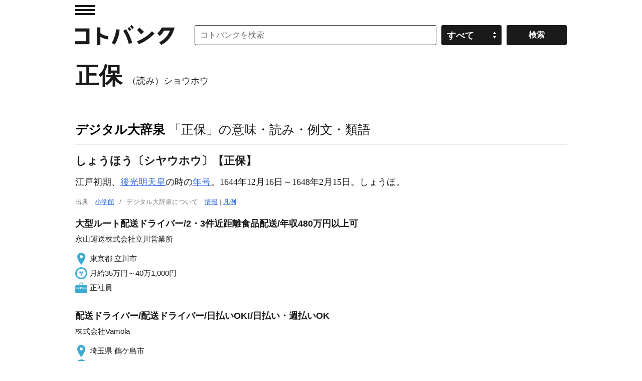

--- FILE ---
content_type: application/javascript; charset=utf-8
request_url: https://fundingchoicesmessages.google.com/f/AGSKWxXVlApD24d6m-hW4SGodNZWpJRpzFlxEcvyUFubee9dXyJUuC6YWoh9ocScWX_NwOSyswu7cVIhojgmwvx-eCJSWE5ET5dm12OVkV3Gub7xaLhthxOsLrvHm_MZkmV1CS7mkjoWSLOfGbNpOdRS7o82tmyXlGfmhHZ_OXHmyakZFuDxFZUTRxwK7oaJ/_/ebloader._ad_handler./adsniptrack./admax./adv_script_
body_size: -1291
content:
window['8ffece73-1113-402d-bb0e-99c1ea02b8b5'] = true;